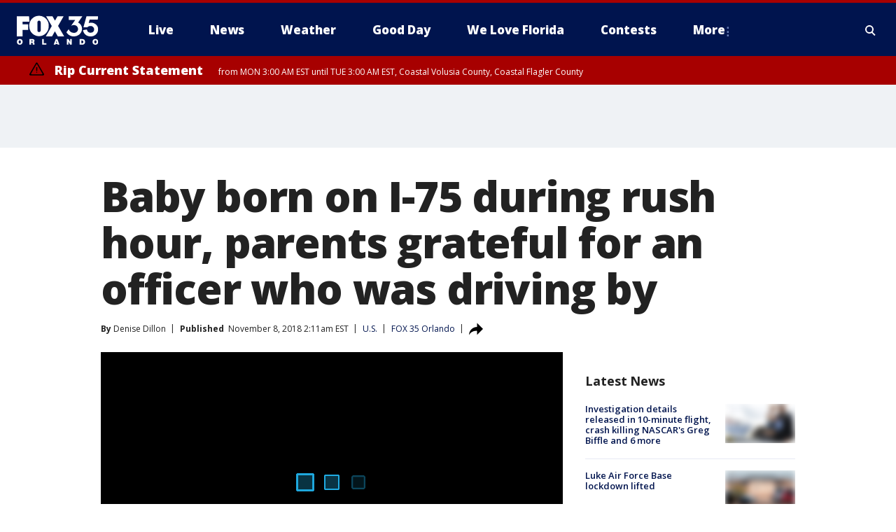

--- FILE ---
content_type: image/svg+xml
request_url: https://static.foxtv.com/static/orion/img/core/s/logos/fts-orlando-b.svg
body_size: 1325
content:
<?xml version="1.0" encoding="UTF-8"?>
<svg width="100px" height="30px" viewBox="0 0 100 30" version="1.1" xmlns="http://www.w3.org/2000/svg" xmlns:xlink="http://www.w3.org/1999/xlink">
    <title>logo/no-call-letters/orlando</title>
    <g id="logo/no-call-letters/orlando" stroke="none" stroke-width="1" fill="none" fill-rule="evenodd">
        <path d="M15.0434783,2.57349602 L15.5108696,9.39958298 L7.08695652,9.39958298 L7.08695652,12.6604525 L13.9456522,12.6604525 L13.9456522,19.4756699 L7.0326087,19.4756699 L7.0326087,27.573496 L0,27.573496 L0,2.57349602 L15.0434783,2.57349602 Z M43.7608696,2.57349602 L46.826087,8.00827863 L50,2.57349602 L57.4782609,2.57349602 L50.6521739,14.5300178 L58.173913,27.573496 L50.3913043,27.573496 L46.7391304,21.2148004 L43.1630435,27.573496 L35.5543478,27.573496 L42.9347826,14.6387134 L35.9673913,2.57349602 L43.7608696,2.57349602 Z M100,2.57349602 L99.2391304,6.75827863 L89.2934783,6.75827863 L88.2065217,11.0408873 C90.9401329,10.0335023 93.9965886,10.4619774 96.3478261,12.1821917 C98.5437535,13.6168447 99.8458689,16.0814164 99.7934783,18.7039308 C99.7771491,21.1688356 98.7357977,23.5157706 96.919171,25.1818709 C95.1025444,26.8479711 92.6745131,27.6829445 90.2173913,27.4865395 C85.6919663,27.5316972 81.83338,24.2170321 81.1956522,19.7365395 L81.1956522,19.7365395 L86.0869565,18.9648004 C86.123044,20.0716172 86.6055593,21.1167079 87.4246019,21.8620367 C88.2436445,22.6073655 89.3294765,22.9894708 90.4347826,22.9213221 C93.3804348,22.9213221 94.8586957,21.2256699 94.8586957,18.7908873 C94.8475517,16.5378228 93.0459488,14.7025001 90.7934783,14.649583 C89.2289968,14.4494444 87.6666862,15.0353109 86.6195652,16.2148004 L86.6195652,16.2148004 L81.7391304,16.2148004 L85.5,2.57349602 L100,2.57349602 Z M80.4347826,2.57349602 L75.1956522,10.3887134 C78.2123727,11.7795682 80.1043898,14.8401841 80,18.1604525 C80,23.323496 75.5108696,27.4975274 69.9347826,27.4975274 C66.220125,27.515032 62.7743882,25.5625857 60.8804348,22.3669743 L60.8804348,22.3669743 L63.6847826,18.5952352 C64.5731099,21.2879152 67.0994615,23.098101 69.9347826,23.073496 C71.2682441,23.1924289 72.5903354,22.7457283 73.5784044,21.8424099 C74.5664735,20.9390916 75.129629,19.6622506 75.1304348,18.323496 C75.1059024,16.9775418 74.5349594,15.6994612 73.5488542,14.7830599 C72.562749,13.8666586 71.2463148,13.3907732 69.9021739,13.4648004 C68.745719,13.4141122 67.6032883,13.7339929 66.6413043,14.3778438 L66.6413043,14.3778438 L71.5978261,7.21480037 L63.8152174,7.21480037 L63.8152174,2.57349602 L80.4347826,2.57349602 Z M20.9238596,3.79714495 C24.785262,1.40095168 29.6712597,1.40095168 33.5326621,3.79714495 C37.3940645,6.19333821 39.5632399,10.5714259 39.1304348,15.0952352 C39.1907803,21.7323667 33.8652797,27.1648636 27.2282609,27.2365395 L27.2282609,27.2365395 L27.2282609,27.2474091 C20.5869577,27.1757442 15.2597034,21.7365932 15.326087,15.0952352 C14.8932818,10.5714259 17.0624572,6.19333821 20.9238596,3.79714495 Z M27.2608696,7.94306124 C26.1157602,8.01764851 25.2258343,8.96944089 25.2282609,10.1169743 L25.2282609,20.0626265 C25.2224647,20.6074824 25.4333649,21.1323218 25.8145595,21.5216703 C26.1957541,21.9110188 26.716013,22.1329782 27.2608696,22.1387431 C28.4032577,22.1447571 29.3358797,21.2267072 29.3478261,20.0843656 L29.3478261,10.1061047 C29.3429403,8.94285239 28.4232016,7.98958148 27.2608696,7.94306124 Z" id="fts-orlando-c-copy-2" fill="#FFFFFF"></path>
    </g>
</svg>